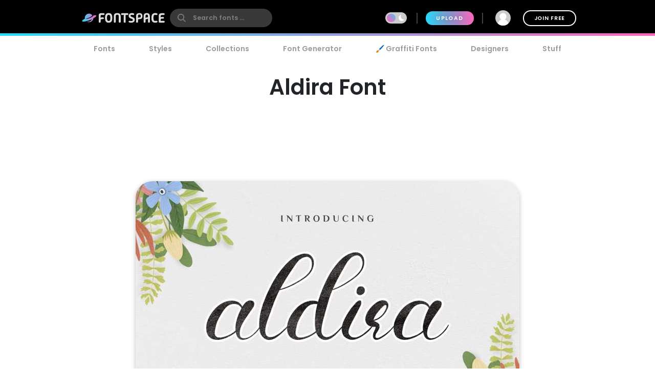

--- FILE ---
content_type: text/plain;charset=UTF-8
request_url: https://c.pub.network/v2/c
body_size: -113
content:
4da5e6da-3050-49bf-a87b-164c871aafbb

--- FILE ---
content_type: text/plain;charset=UTF-8
request_url: https://c.pub.network/v2/c
body_size: -263
content:
ff2d8b49-9dc1-460f-aa39-d239046f9e4a